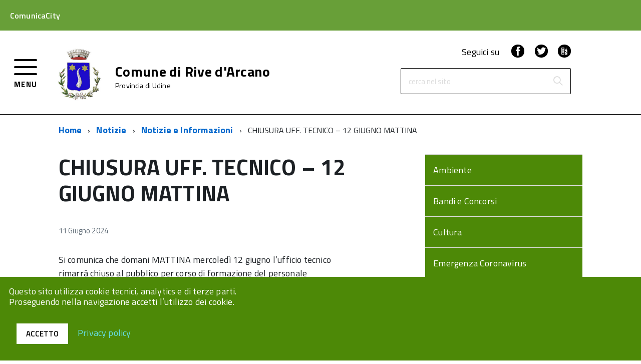

--- FILE ---
content_type: text/html; charset=UTF-8
request_url: https://comunicacity.net/rivedarcano/2024/06/11/chiusura-uff-tecnico-12-giugno-mattina/
body_size: 71771
content:
<!doctype html>
<html lang="it-IT">
<head>
	<meta charset="UTF-8">
	<meta name="viewport" content="width=device-width, initial-scale=1">
	<link rel="profile" href="https://gmpg.org/xfn/11">
        <link type="text/css" rel="stylesheet" href="https://fonts.googleapis.com/css?family=Titillium+Web:400,200,200italic,300,300italic,400italic,600,600italic,700,700italic,900" media="all" />

	<meta name='robots' content='index, follow, max-image-preview:large, max-snippet:-1, max-video-preview:-1' />

	<!-- This site is optimized with the Yoast SEO plugin v26.7 - https://yoast.com/wordpress/plugins/seo/ -->
	<title>CHIUSURA UFF. TECNICO - 12 GIUGNO MATTINA - Rive d&#039;Arcano</title>
	<link rel="canonical" href="https://comunicacity.net/rivedarcano/2024/06/11/chiusura-uff-tecnico-12-giugno-mattina/" />
	<meta property="og:locale" content="it_IT" />
	<meta property="og:type" content="article" />
	<meta property="og:title" content="CHIUSURA UFF. TECNICO - 12 GIUGNO MATTINA - Rive d&#039;Arcano" />
	<meta property="og:description" content="Si comunica che domani MATTINA mercoledì 12 giugno l’ufficio tecnico rimarrà chiuso al pubblico per corso di formazione del personale dipendente." />
	<meta property="og:url" content="https://comunicacity.net/rivedarcano/2024/06/11/chiusura-uff-tecnico-12-giugno-mattina/" />
	<meta property="og:site_name" content="Rive d&#039;Arcano" />
	<meta property="article:publisher" content="http://facebook.com/ComunicaCity" />
	<meta property="article:published_time" content="2024-06-11T14:03:18+00:00" />
	<meta property="og:image" content="https://comunicacity.net/rivedarcano/wp-content/themes/comunicacity/build/assets/categorie/notizie-e-informazioni.png" />
	<meta property="og:image:width" content="1200" />
	<meta property="og:image:height" content="600" />
	<meta name="author" content="mnicli" />
	<meta name="twitter:card" content="summary_large_image" />
	<meta name="twitter:creator" content="@comunicacity" />
	<meta name="twitter:site" content="@comunicacity" />
	<meta name="twitter:label1" content="Scritto da" />
	<meta name="twitter:data1" content="mnicli" />
	<script type="application/ld+json" class="yoast-schema-graph">{"@context":"https://schema.org","@graph":[{"@type":"Article","@id":"https://comunicacity.net/rivedarcano/2024/06/11/chiusura-uff-tecnico-12-giugno-mattina/#article","isPartOf":{"@id":"https://comunicacity.net/rivedarcano/2024/06/11/chiusura-uff-tecnico-12-giugno-mattina/"},"author":{"name":"mnicli","@id":"https://comunicacity.net/rivedarcano/#/schema/person/f5c734848dce2cc7bbdcf109f7847739"},"headline":"CHIUSURA UFF. TECNICO &#8211; 12 GIUGNO MATTINA","datePublished":"2024-06-11T14:03:18+00:00","mainEntityOfPage":{"@id":"https://comunicacity.net/rivedarcano/2024/06/11/chiusura-uff-tecnico-12-giugno-mattina/"},"wordCount":27,"publisher":{"@id":"https://comunicacity.net/rivedarcano/#organization"},"articleSection":["Notizie e Informazioni"],"inLanguage":"it-IT"},{"@type":"WebPage","@id":"https://comunicacity.net/rivedarcano/2024/06/11/chiusura-uff-tecnico-12-giugno-mattina/","url":"https://comunicacity.net/rivedarcano/2024/06/11/chiusura-uff-tecnico-12-giugno-mattina/","name":"CHIUSURA UFF. TECNICO - 12 GIUGNO MATTINA - Rive d'Arcano","isPartOf":{"@id":"https://comunicacity.net/rivedarcano/#website"},"datePublished":"2024-06-11T14:03:18+00:00","breadcrumb":{"@id":"https://comunicacity.net/rivedarcano/2024/06/11/chiusura-uff-tecnico-12-giugno-mattina/#breadcrumb"},"inLanguage":"it-IT","potentialAction":[{"@type":"ReadAction","target":["https://comunicacity.net/rivedarcano/2024/06/11/chiusura-uff-tecnico-12-giugno-mattina/"]}]},{"@type":"BreadcrumbList","@id":"https://comunicacity.net/rivedarcano/2024/06/11/chiusura-uff-tecnico-12-giugno-mattina/#breadcrumb","itemListElement":[{"@type":"ListItem","position":1,"name":"Home","item":"https://comunicacity.net/rivedarcano/"},{"@type":"ListItem","position":2,"name":"News","item":"https://comunicacity.net/rivedarcano/notizie/"},{"@type":"ListItem","position":3,"name":"CHIUSURA UFF. TECNICO &#8211; 12 GIUGNO MATTINA"}]},{"@type":"WebSite","@id":"https://comunicacity.net/rivedarcano/#website","url":"https://comunicacity.net/rivedarcano/","name":"Rive d'Arcano","description":"Ecco un altro sito ComunicaCity","publisher":{"@id":"https://comunicacity.net/rivedarcano/#organization"},"potentialAction":[{"@type":"SearchAction","target":{"@type":"EntryPoint","urlTemplate":"https://comunicacity.net/rivedarcano/?s={search_term_string}"},"query-input":{"@type":"PropertyValueSpecification","valueRequired":true,"valueName":"search_term_string"}}],"inLanguage":"it-IT"},{"@type":"Organization","@id":"https://comunicacity.net/rivedarcano/#organization","name":"ComunicaCity","url":"https://comunicacity.net/rivedarcano/","logo":{"@type":"ImageObject","inLanguage":"it-IT","@id":"https://comunicacity.net/rivedarcano/#/schema/logo/image/","url":"","contentUrl":"","caption":"ComunicaCity"},"image":{"@id":"https://comunicacity.net/rivedarcano/#/schema/logo/image/"},"sameAs":["http://facebook.com/ComunicaCity","https://x.com/comunicacity"]},{"@type":"Person","@id":"https://comunicacity.net/rivedarcano/#/schema/person/f5c734848dce2cc7bbdcf109f7847739","name":"mnicli","image":{"@type":"ImageObject","inLanguage":"it-IT","@id":"https://comunicacity.net/rivedarcano/#/schema/person/image/","url":"https://secure.gravatar.com/avatar/3b47ecc5236a316ce89aeb1a8f6e2ff30c3ecce64e9616c24e617496074698d2?s=96&d=mm&r=g","contentUrl":"https://secure.gravatar.com/avatar/3b47ecc5236a316ce89aeb1a8f6e2ff30c3ecce64e9616c24e617496074698d2?s=96&d=mm&r=g","caption":"mnicli"},"url":"https://comunicacity.net/rivedarcano/author/mnicli/"}]}</script>
	<!-- / Yoast SEO plugin. -->


<link rel='dns-prefetch' href='//maps.googleapis.com' />
<link rel="alternate" type="application/rss+xml" title="Rive d&#039;Arcano &raquo; Feed" href="https://comunicacity.net/rivedarcano/feed/" />
<link rel="alternate" title="oEmbed (JSON)" type="application/json+oembed" href="https://comunicacity.net/rivedarcano/wp-json/oembed/1.0/embed?url=https%3A%2F%2Fcomunicacity.net%2Frivedarcano%2F2024%2F06%2F11%2Fchiusura-uff-tecnico-12-giugno-mattina%2F" />
<link rel="alternate" title="oEmbed (XML)" type="text/xml+oembed" href="https://comunicacity.net/rivedarcano/wp-json/oembed/1.0/embed?url=https%3A%2F%2Fcomunicacity.net%2Frivedarcano%2F2024%2F06%2F11%2Fchiusura-uff-tecnico-12-giugno-mattina%2F&#038;format=xml" />
<style id='wp-img-auto-sizes-contain-inline-css' type='text/css'>
img:is([sizes=auto i],[sizes^="auto," i]){contain-intrinsic-size:3000px 1500px}
/*# sourceURL=wp-img-auto-sizes-contain-inline-css */
</style>
<style id='wp-emoji-styles-inline-css' type='text/css'>

	img.wp-smiley, img.emoji {
		display: inline !important;
		border: none !important;
		box-shadow: none !important;
		height: 1em !important;
		width: 1em !important;
		margin: 0 0.07em !important;
		vertical-align: -0.1em !important;
		background: none !important;
		padding: 0 !important;
	}
/*# sourceURL=wp-emoji-styles-inline-css */
</style>
<style id='wp-block-library-inline-css' type='text/css'>
:root{
  --wp-block-synced-color:#7a00df;
  --wp-block-synced-color--rgb:122, 0, 223;
  --wp-bound-block-color:var(--wp-block-synced-color);
  --wp-editor-canvas-background:#ddd;
  --wp-admin-theme-color:#007cba;
  --wp-admin-theme-color--rgb:0, 124, 186;
  --wp-admin-theme-color-darker-10:#006ba1;
  --wp-admin-theme-color-darker-10--rgb:0, 107, 160.5;
  --wp-admin-theme-color-darker-20:#005a87;
  --wp-admin-theme-color-darker-20--rgb:0, 90, 135;
  --wp-admin-border-width-focus:2px;
}
@media (min-resolution:192dpi){
  :root{
    --wp-admin-border-width-focus:1.5px;
  }
}
.wp-element-button{
  cursor:pointer;
}

:root .has-very-light-gray-background-color{
  background-color:#eee;
}
:root .has-very-dark-gray-background-color{
  background-color:#313131;
}
:root .has-very-light-gray-color{
  color:#eee;
}
:root .has-very-dark-gray-color{
  color:#313131;
}
:root .has-vivid-green-cyan-to-vivid-cyan-blue-gradient-background{
  background:linear-gradient(135deg, #00d084, #0693e3);
}
:root .has-purple-crush-gradient-background{
  background:linear-gradient(135deg, #34e2e4, #4721fb 50%, #ab1dfe);
}
:root .has-hazy-dawn-gradient-background{
  background:linear-gradient(135deg, #faaca8, #dad0ec);
}
:root .has-subdued-olive-gradient-background{
  background:linear-gradient(135deg, #fafae1, #67a671);
}
:root .has-atomic-cream-gradient-background{
  background:linear-gradient(135deg, #fdd79a, #004a59);
}
:root .has-nightshade-gradient-background{
  background:linear-gradient(135deg, #330968, #31cdcf);
}
:root .has-midnight-gradient-background{
  background:linear-gradient(135deg, #020381, #2874fc);
}
:root{
  --wp--preset--font-size--normal:16px;
  --wp--preset--font-size--huge:42px;
}

.has-regular-font-size{
  font-size:1em;
}

.has-larger-font-size{
  font-size:2.625em;
}

.has-normal-font-size{
  font-size:var(--wp--preset--font-size--normal);
}

.has-huge-font-size{
  font-size:var(--wp--preset--font-size--huge);
}

.has-text-align-center{
  text-align:center;
}

.has-text-align-left{
  text-align:left;
}

.has-text-align-right{
  text-align:right;
}

.has-fit-text{
  white-space:nowrap !important;
}

#end-resizable-editor-section{
  display:none;
}

.aligncenter{
  clear:both;
}

.items-justified-left{
  justify-content:flex-start;
}

.items-justified-center{
  justify-content:center;
}

.items-justified-right{
  justify-content:flex-end;
}

.items-justified-space-between{
  justify-content:space-between;
}

.screen-reader-text{
  border:0;
  clip-path:inset(50%);
  height:1px;
  margin:-1px;
  overflow:hidden;
  padding:0;
  position:absolute;
  width:1px;
  word-wrap:normal !important;
}

.screen-reader-text:focus{
  background-color:#ddd;
  clip-path:none;
  color:#444;
  display:block;
  font-size:1em;
  height:auto;
  left:5px;
  line-height:normal;
  padding:15px 23px 14px;
  text-decoration:none;
  top:5px;
  width:auto;
  z-index:100000;
}
html :where(.has-border-color){
  border-style:solid;
}

html :where([style*=border-top-color]){
  border-top-style:solid;
}

html :where([style*=border-right-color]){
  border-right-style:solid;
}

html :where([style*=border-bottom-color]){
  border-bottom-style:solid;
}

html :where([style*=border-left-color]){
  border-left-style:solid;
}

html :where([style*=border-width]){
  border-style:solid;
}

html :where([style*=border-top-width]){
  border-top-style:solid;
}

html :where([style*=border-right-width]){
  border-right-style:solid;
}

html :where([style*=border-bottom-width]){
  border-bottom-style:solid;
}

html :where([style*=border-left-width]){
  border-left-style:solid;
}
html :where(img[class*=wp-image-]){
  height:auto;
  max-width:100%;
}
:where(figure){
  margin:0 0 1em;
}

html :where(.is-position-sticky){
  --wp-admin--admin-bar--position-offset:var(--wp-admin--admin-bar--height, 0px);
}

@media screen and (max-width:600px){
  html :where(.is-position-sticky){
    --wp-admin--admin-bar--position-offset:0px;
  }
}

/*# sourceURL=wp-block-library-inline-css */
</style><style id='global-styles-inline-css' type='text/css'>
:root{--wp--preset--aspect-ratio--square: 1;--wp--preset--aspect-ratio--4-3: 4/3;--wp--preset--aspect-ratio--3-4: 3/4;--wp--preset--aspect-ratio--3-2: 3/2;--wp--preset--aspect-ratio--2-3: 2/3;--wp--preset--aspect-ratio--16-9: 16/9;--wp--preset--aspect-ratio--9-16: 9/16;--wp--preset--color--black: #000000;--wp--preset--color--cyan-bluish-gray: #abb8c3;--wp--preset--color--white: #ffffff;--wp--preset--color--pale-pink: #f78da7;--wp--preset--color--vivid-red: #cf2e2e;--wp--preset--color--luminous-vivid-orange: #ff6900;--wp--preset--color--luminous-vivid-amber: #fcb900;--wp--preset--color--light-green-cyan: #7bdcb5;--wp--preset--color--vivid-green-cyan: #00d084;--wp--preset--color--pale-cyan-blue: #8ed1fc;--wp--preset--color--vivid-cyan-blue: #0693e3;--wp--preset--color--vivid-purple: #9b51e0;--wp--preset--gradient--vivid-cyan-blue-to-vivid-purple: linear-gradient(135deg,rgb(6,147,227) 0%,rgb(155,81,224) 100%);--wp--preset--gradient--light-green-cyan-to-vivid-green-cyan: linear-gradient(135deg,rgb(122,220,180) 0%,rgb(0,208,130) 100%);--wp--preset--gradient--luminous-vivid-amber-to-luminous-vivid-orange: linear-gradient(135deg,rgb(252,185,0) 0%,rgb(255,105,0) 100%);--wp--preset--gradient--luminous-vivid-orange-to-vivid-red: linear-gradient(135deg,rgb(255,105,0) 0%,rgb(207,46,46) 100%);--wp--preset--gradient--very-light-gray-to-cyan-bluish-gray: linear-gradient(135deg,rgb(238,238,238) 0%,rgb(169,184,195) 100%);--wp--preset--gradient--cool-to-warm-spectrum: linear-gradient(135deg,rgb(74,234,220) 0%,rgb(151,120,209) 20%,rgb(207,42,186) 40%,rgb(238,44,130) 60%,rgb(251,105,98) 80%,rgb(254,248,76) 100%);--wp--preset--gradient--blush-light-purple: linear-gradient(135deg,rgb(255,206,236) 0%,rgb(152,150,240) 100%);--wp--preset--gradient--blush-bordeaux: linear-gradient(135deg,rgb(254,205,165) 0%,rgb(254,45,45) 50%,rgb(107,0,62) 100%);--wp--preset--gradient--luminous-dusk: linear-gradient(135deg,rgb(255,203,112) 0%,rgb(199,81,192) 50%,rgb(65,88,208) 100%);--wp--preset--gradient--pale-ocean: linear-gradient(135deg,rgb(255,245,203) 0%,rgb(182,227,212) 50%,rgb(51,167,181) 100%);--wp--preset--gradient--electric-grass: linear-gradient(135deg,rgb(202,248,128) 0%,rgb(113,206,126) 100%);--wp--preset--gradient--midnight: linear-gradient(135deg,rgb(2,3,129) 0%,rgb(40,116,252) 100%);--wp--preset--font-size--small: 13px;--wp--preset--font-size--medium: 20px;--wp--preset--font-size--large: 36px;--wp--preset--font-size--x-large: 42px;--wp--preset--spacing--20: 0.44rem;--wp--preset--spacing--30: 0.67rem;--wp--preset--spacing--40: 1rem;--wp--preset--spacing--50: 1.5rem;--wp--preset--spacing--60: 2.25rem;--wp--preset--spacing--70: 3.38rem;--wp--preset--spacing--80: 5.06rem;--wp--preset--shadow--natural: 6px 6px 9px rgba(0, 0, 0, 0.2);--wp--preset--shadow--deep: 12px 12px 50px rgba(0, 0, 0, 0.4);--wp--preset--shadow--sharp: 6px 6px 0px rgba(0, 0, 0, 0.2);--wp--preset--shadow--outlined: 6px 6px 0px -3px rgb(255, 255, 255), 6px 6px rgb(0, 0, 0);--wp--preset--shadow--crisp: 6px 6px 0px rgb(0, 0, 0);}:where(.is-layout-flex){gap: 0.5em;}:where(.is-layout-grid){gap: 0.5em;}body .is-layout-flex{display: flex;}.is-layout-flex{flex-wrap: wrap;align-items: center;}.is-layout-flex > :is(*, div){margin: 0;}body .is-layout-grid{display: grid;}.is-layout-grid > :is(*, div){margin: 0;}:where(.wp-block-columns.is-layout-flex){gap: 2em;}:where(.wp-block-columns.is-layout-grid){gap: 2em;}:where(.wp-block-post-template.is-layout-flex){gap: 1.25em;}:where(.wp-block-post-template.is-layout-grid){gap: 1.25em;}.has-black-color{color: var(--wp--preset--color--black) !important;}.has-cyan-bluish-gray-color{color: var(--wp--preset--color--cyan-bluish-gray) !important;}.has-white-color{color: var(--wp--preset--color--white) !important;}.has-pale-pink-color{color: var(--wp--preset--color--pale-pink) !important;}.has-vivid-red-color{color: var(--wp--preset--color--vivid-red) !important;}.has-luminous-vivid-orange-color{color: var(--wp--preset--color--luminous-vivid-orange) !important;}.has-luminous-vivid-amber-color{color: var(--wp--preset--color--luminous-vivid-amber) !important;}.has-light-green-cyan-color{color: var(--wp--preset--color--light-green-cyan) !important;}.has-vivid-green-cyan-color{color: var(--wp--preset--color--vivid-green-cyan) !important;}.has-pale-cyan-blue-color{color: var(--wp--preset--color--pale-cyan-blue) !important;}.has-vivid-cyan-blue-color{color: var(--wp--preset--color--vivid-cyan-blue) !important;}.has-vivid-purple-color{color: var(--wp--preset--color--vivid-purple) !important;}.has-black-background-color{background-color: var(--wp--preset--color--black) !important;}.has-cyan-bluish-gray-background-color{background-color: var(--wp--preset--color--cyan-bluish-gray) !important;}.has-white-background-color{background-color: var(--wp--preset--color--white) !important;}.has-pale-pink-background-color{background-color: var(--wp--preset--color--pale-pink) !important;}.has-vivid-red-background-color{background-color: var(--wp--preset--color--vivid-red) !important;}.has-luminous-vivid-orange-background-color{background-color: var(--wp--preset--color--luminous-vivid-orange) !important;}.has-luminous-vivid-amber-background-color{background-color: var(--wp--preset--color--luminous-vivid-amber) !important;}.has-light-green-cyan-background-color{background-color: var(--wp--preset--color--light-green-cyan) !important;}.has-vivid-green-cyan-background-color{background-color: var(--wp--preset--color--vivid-green-cyan) !important;}.has-pale-cyan-blue-background-color{background-color: var(--wp--preset--color--pale-cyan-blue) !important;}.has-vivid-cyan-blue-background-color{background-color: var(--wp--preset--color--vivid-cyan-blue) !important;}.has-vivid-purple-background-color{background-color: var(--wp--preset--color--vivid-purple) !important;}.has-black-border-color{border-color: var(--wp--preset--color--black) !important;}.has-cyan-bluish-gray-border-color{border-color: var(--wp--preset--color--cyan-bluish-gray) !important;}.has-white-border-color{border-color: var(--wp--preset--color--white) !important;}.has-pale-pink-border-color{border-color: var(--wp--preset--color--pale-pink) !important;}.has-vivid-red-border-color{border-color: var(--wp--preset--color--vivid-red) !important;}.has-luminous-vivid-orange-border-color{border-color: var(--wp--preset--color--luminous-vivid-orange) !important;}.has-luminous-vivid-amber-border-color{border-color: var(--wp--preset--color--luminous-vivid-amber) !important;}.has-light-green-cyan-border-color{border-color: var(--wp--preset--color--light-green-cyan) !important;}.has-vivid-green-cyan-border-color{border-color: var(--wp--preset--color--vivid-green-cyan) !important;}.has-pale-cyan-blue-border-color{border-color: var(--wp--preset--color--pale-cyan-blue) !important;}.has-vivid-cyan-blue-border-color{border-color: var(--wp--preset--color--vivid-cyan-blue) !important;}.has-vivid-purple-border-color{border-color: var(--wp--preset--color--vivid-purple) !important;}.has-vivid-cyan-blue-to-vivid-purple-gradient-background{background: var(--wp--preset--gradient--vivid-cyan-blue-to-vivid-purple) !important;}.has-light-green-cyan-to-vivid-green-cyan-gradient-background{background: var(--wp--preset--gradient--light-green-cyan-to-vivid-green-cyan) !important;}.has-luminous-vivid-amber-to-luminous-vivid-orange-gradient-background{background: var(--wp--preset--gradient--luminous-vivid-amber-to-luminous-vivid-orange) !important;}.has-luminous-vivid-orange-to-vivid-red-gradient-background{background: var(--wp--preset--gradient--luminous-vivid-orange-to-vivid-red) !important;}.has-very-light-gray-to-cyan-bluish-gray-gradient-background{background: var(--wp--preset--gradient--very-light-gray-to-cyan-bluish-gray) !important;}.has-cool-to-warm-spectrum-gradient-background{background: var(--wp--preset--gradient--cool-to-warm-spectrum) !important;}.has-blush-light-purple-gradient-background{background: var(--wp--preset--gradient--blush-light-purple) !important;}.has-blush-bordeaux-gradient-background{background: var(--wp--preset--gradient--blush-bordeaux) !important;}.has-luminous-dusk-gradient-background{background: var(--wp--preset--gradient--luminous-dusk) !important;}.has-pale-ocean-gradient-background{background: var(--wp--preset--gradient--pale-ocean) !important;}.has-electric-grass-gradient-background{background: var(--wp--preset--gradient--electric-grass) !important;}.has-midnight-gradient-background{background: var(--wp--preset--gradient--midnight) !important;}.has-small-font-size{font-size: var(--wp--preset--font-size--small) !important;}.has-medium-font-size{font-size: var(--wp--preset--font-size--medium) !important;}.has-large-font-size{font-size: var(--wp--preset--font-size--large) !important;}.has-x-large-font-size{font-size: var(--wp--preset--font-size--x-large) !important;}
/*# sourceURL=global-styles-inline-css */
</style>
<style id='core-block-supports-inline-css' type='text/css'>
/**
 * Core styles: block-supports
 */

/*# sourceURL=core-block-supports-inline-css */
</style>

<style id='classic-theme-styles-inline-css' type='text/css'>
/**
 * These rules are needed for backwards compatibility.
 * They should match the button element rules in the base theme.json file.
 */
.wp-block-button__link {
	color: #ffffff;
	background-color: #32373c;
	border-radius: 9999px; /* 100% causes an oval, but any explicit but really high value retains the pill shape. */

	/* This needs a low specificity so it won't override the rules from the button element if defined in theme.json. */
	box-shadow: none;
	text-decoration: none;

	/* The extra 2px are added to size solids the same as the outline versions.*/
	padding: calc(0.667em + 2px) calc(1.333em + 2px);

	font-size: 1.125em;
}

.wp-block-file__button {
	background: #32373c;
	color: #ffffff;
	text-decoration: none;
}

/*# sourceURL=/wp-includes/css/classic-themes.css */
</style>
<link rel='stylesheet' id='jquery-datetimepicker-css' href='https://comunicacity.net/rivedarcano/wp-content/plugins/segnalazioni//static/css/jquery.datetimepicker.min.css?ver=aa173b30ce7d75bd0c2a8df072f6d88b' type='text/css' media='all' />
<link rel='stylesheet' id='featherlight-css' href='https://comunicacity.net/rivedarcano/wp-content/plugins/segnalazioni//static/css/featherlight.min.css?ver=aa173b30ce7d75bd0c2a8df072f6d88b' type='text/css' media='all' />
<link rel='stylesheet' id='print-css' href='https://comunicacity.net/rivedarcano/wp-content/plugins/segnalazioni//static/css/print.css?ver=aa173b30ce7d75bd0c2a8df072f6d88b' type='text/css' media='print' />
<link rel='stylesheet' id='admin-css' href='https://comunicacity.net/rivedarcano/wp-content/plugins/segnalazioni//static/css/admin.css?ver=10.5' type='text/css' media='all' />
<link rel='stylesheet' id='bootstrap-css' href='https://comunicacity.net/rivedarcano/wp-content/themes/comunicacity/build/bootstrap.min.css?ver=1.0.34' type='text/css' media='all' />
<link rel='stylesheet' id='comunicacity-build-css' href='https://comunicacity.net/rivedarcano/wp-content/themes/comunicacity/build/build.css?ver=1.0.34' type='text/css' media='all' />
<link rel='stylesheet' id='aicon-css' href='https://comunicacity.net/rivedarcano/wp-content/themes/comunicacity/build/src/icons/icons/font/aicon.css?ver=1.0.34' type='text/css' media='all' />
<link rel='stylesheet' id='icomoon-css' href='https://comunicacity.net/rivedarcano/wp-content/themes/comunicacity/build/src/icons/font/icomoon.css?ver=1.0.34' type='text/css' media='all' />
<link rel='stylesheet' id='fontawesome-css' href='https://comunicacity.net/rivedarcano/wp-content/themes/comunicacity/fonts/fa/css/font-awesome.min.css?ver=1.0.34' type='text/css' media='all' />
<link rel='stylesheet' id='comunicacity-style-css' href='https://comunicacity.net/rivedarcano/wp-content/themes/comunicacity/style.css?ver=1.0.34' type='text/css' media='all' />
<link rel='stylesheet' id='wp-pagenavi-css' href='https://comunicacity.net/rivedarcano/wp-content/plugins/wp-pagenavi/pagenavi-css.css?ver=2.70' type='text/css' media='all' />
<script type="text/javascript" src="https://comunicacity.net/rivedarcano/wp-includes/js/jquery/jquery.js?ver=3.7.1" id="jquery-core-js"></script>
<script type="text/javascript" src="https://maps.googleapis.com/maps/api/js?key&amp;libraries=places&amp;ver=6.9" id="google-maps-js"></script>
<script type="text/javascript" src="https://comunicacity.net/rivedarcano/wp-content/plugins/segnalazioni//static/js/locationpicker.jquery.min.js?ver=aa173b30ce7d75bd0c2a8df072f6d88b" id="jquery-locationpicker-js"></script>
<script type="text/javascript" src="https://comunicacity.net/rivedarcano/wp-content/plugins/segnalazioni//static/js/jquery.datetimepicker.full.min.js?ver=aa173b30ce7d75bd0c2a8df072f6d88b" id="jquery-datetimepicker-js"></script>
<script type="text/javascript" src="https://comunicacity.net/rivedarcano/wp-content/plugins/segnalazioni//static/js/featherlight.min.js?ver=aa173b30ce7d75bd0c2a8df072f6d88b" id="featherlight-js"></script>
<script type="text/javascript" src="https://comunicacity.net/rivedarcano/wp-content/themes/comunicacity/build/vendor/modernizr.js?ver=aa173b30ce7d75bd0c2a8df072f6d88b" id="comunicacity-modernizr-js"></script>
<link rel="https://api.w.org/" href="https://comunicacity.net/rivedarcano/wp-json/" /><link rel="alternate" title="JSON" type="application/json" href="https://comunicacity.net/rivedarcano/wp-json/wp/v2/posts/1898" /><style>#wp-admin-bar-new-segnalazione, #wp-admin-bar-new-urgenza{display:none;}</style><meta name="generator" content="Redux 4.5.7" />
        <script type="text/javascript">
            var jQueryMigrateHelperHasSentDowngrade = false;

			window.onerror = function( msg, url, line, col, error ) {
				// Break out early, do not processing if a downgrade reqeust was already sent.
				if ( jQueryMigrateHelperHasSentDowngrade ) {
					return true;
                }

				var xhr = new XMLHttpRequest();
				var nonce = 'fc1a7135c3';
				var jQueryFunctions = [
					'andSelf',
					'browser',
					'live',
					'boxModel',
					'support.boxModel',
					'size',
					'swap',
					'clean',
					'sub',
                ];
				var match_pattern = /\)\.(.+?) is not a function/;
                var erroredFunction = msg.match( match_pattern );

                // If there was no matching functions, do not try to downgrade.
                if ( null === erroredFunction || typeof erroredFunction !== 'object' || typeof erroredFunction[1] === "undefined" || -1 === jQueryFunctions.indexOf( erroredFunction[1] ) ) {
                    return true;
                }

                // Set that we've now attempted a downgrade request.
                jQueryMigrateHelperHasSentDowngrade = true;

				xhr.open( 'POST', 'https://comunicacity.net/rivedarcano/wp-admin/admin-ajax.php' );
				xhr.setRequestHeader( 'Content-Type', 'application/x-www-form-urlencoded' );
				xhr.onload = function () {
					var response,
                        reload = false;

					if ( 200 === xhr.status ) {
                        try {
                        	response = JSON.parse( xhr.response );

                        	reload = response.data.reload;
                        } catch ( e ) {
                        	reload = false;
                        }
                    }

					// Automatically reload the page if a deprecation caused an automatic downgrade, ensure visitors get the best possible experience.
					if ( reload ) {
						location.reload();
                    }
				};

				xhr.send( encodeURI( 'action=jquery-migrate-downgrade-version&_wpnonce=' + nonce ) );

				// Suppress error alerts in older browsers
				return true;
			}
        </script>

		<link rel="icon" href="https://comunicacity.net/rivedarcano/wp-content/themes/comunicacity/build/assets/Favicon-ComunicaCity-32x32.png" sizes="32x32" />
<link rel="icon" href="https://comunicacity.net/rivedarcano/wp-content/themes/comunicacity/build/assets/Favicon-ComunicaCity-192x192.png" sizes="192x192" />
<link rel="apple-touch-icon" href="https://comunicacity.net/rivedarcano/wp-content/themes/comunicacity/build/assets/Favicon-ComunicaCity-180x180.png" />
<meta name="msapplication-TileImage" content="https://comunicacity.net/rivedarcano/wp-content/themes/comunicacity/build/assets/Favicon-ComunicaCity-270x270.png" />
<style type="text/css">html { margin-top: 0 !important; }</style>        
        <style>
            @media (max-width: 767px) {
                .Hero-content.top-hero{
                    background-color: #fff!important;
                }
            }
            .Accordion--default .Accordion-link, .ErrorPage-subtitle, .ErrorPage-title, .Header-language-other a, .Linklist-link, .Linklist a, .Share-revealIcon.is-open, .Skiplinks>li>a {
                color: #fff!important;
            }
             .Linklist a, .Linklist-link.Linklist-link--lev2, .Linklist-link.Linklist-link--lev2:hover, .Linklist-link.Linklist-link--lev3, .Linklist a:hover, .Megamenu--default .Megamenu-subnavGroup>li>a, .Treeview--default li[aria-expanded=true] li a, .Treeview--default li[aria-expanded=true] li a:hover, .Treeview--default li[aria-expanded=true] li li a, .Treeview--default li[aria-expanded=true] li li a:hover, .u-color-95 {
                color: #000!important;
            }
            .Offcanvas-content .Linklist a, .Offcanvas-content .Linklist a:hover{
                color: #333333!important;
                background-color: #ffffff!important;
            }
            .Offcanvas-content .Treeview--default li[aria-expanded=true] li a, .Offcanvas-content .Treeview--default li[aria-expanded=true] li a:hover{
                color: #515151!important;
                background-color: #e5e5e5!important;
            } 
            .Offcanvas-content .Treeview--default li[aria-expanded=true] li li a, .Offcanvas-content .Treeview--default li[aria-expanded=true] li li a:hover{
                color: #515151!important;
                background-color: #e5e5e5!important;
            }
            .Offcanvas-content .Treeview--default li[aria-expanded=true] li li li a, .Offcanvas-content .Treeview--default li[aria-expanded=true] li li li a:hover{
                color: #515151!important;
                background-color: #e5e5e5!important;
            } 
            .Header-navbar, #backtotop {
                background-color: #fff;
                color: #000;
            }
            .Button--default, .Button--default:focus {
                background-color: #fff!important;
                border-color: #fff!important;
                color: #000!important;
            }
            .Button--default:hover, .Button--default:active {
                color: #fff!important;
                border-color: #fff!important;
                background-color: #000!important;
            }
            .Header-search .Form-field{
                border: 1px solid #000;
            }
            .Header-social, .Header-toggleText, .Header-navbar a, .Header-navbar a:visited, .Header-navbar a:hover{
                color: #000;
            }
            .Hamburger-toggle, .Hamburger-toggle:after, .Hamburger-toggle:before{
                background-color: #000;
            }
            .Header-socialIcons [class*=" Icon-"], .Header-socialIcons [class^=Icon-] {
                color: #fff;
                background-color: #000;
            }
            .Header-searchTrigger button {
                background-color: #fff;
                color: #000            }
            .u-background-70 {
                background-color: #333333!important;
            }
            .Megamenu--default {
                background-color: #333333;
            }
            .Megamenu-subnav .Megamenu-item>a {
                color: #fff!important;
            }
            .ScrollTop, .u-background-95 {
                background-color: #4d8907!important;
            }
            .Footer a {
                color: #000;
            }
            .Footer-socialIcons [class*=" Icon-"], .Footer-socialIcons [class^=Icon-] {
                color: #fff;
                background-color: #000;
            }
            .u-background-compl-80 {
                background-color: #fff!important;
            }
            .alert-news, .alert-news p, .alert-news a {
                background-color: #D93C00!important;
            }
            .Linklist-link.Linklist-link--lev1, .Linklist-link.Linklist-link--lev1:hover {
                background-color: #4d8907!important;
                color: #ffffff!important;
            }
            .widget_pdf_mail_print .glyphicon{
                color: #4d8907!important;
            }
            .widget .Treeview--default li[aria-expanded=true] li a, .widget .Treeview--default li[aria-expanded=true] li a:hover, .widget .Linklist-link.Linklist-link--lev2, .widget .Linklist-link.Linklist-link--lev2:hover {
                background-color: #4d8907!important;
                color: #ffffff!important;
            }
            .Linklist-link.Linklist-link--lev3, .Linklist-link.Linklist-link--lev3:hover {
                background-color: #4d8907!important;
                color: #ffffff!important;
            }
            .welcome-container, .welcome p, .welcome a, .welcome a:visited, .welcome .content {
                background-color: #F1F1EA!important;
                color: #000000!important;
                border-color: #000000!important;
            }
            
            .welcome .icon1.Icon::before{
                background-image:url('https://comunicacity.net/rivedarcano/wp-content/themes/comunicacity/build/assets/googleplay.png');
                content:"";
                background-size:contain;
                width: 31px;
                height: 31px;
            }
            .welcome .icon2.Icon::before{
                background-image:url('https://comunicacity.net/rivedarcano/wp-content/themes/comunicacity/build/assets/appstore.png');
                content:"";
                background-size:contain;
                width: 31px;
                height: 31px;
            }
            
            figcaption{
                color: #555d66!important;
            }
            
            @media (min-width: 768px) {
                .Hero-content.top-hero a {
                    width: 200px;
                }
            }
            
        </style>
<link rel='stylesheet' id='redux-custom-fonts-css' href='//comunicacity.net/rivedarcano/wp-content/uploads/sites/178/redux/custom-fonts/fonts.css?ver=1604592592' type='text/css' media='all' />
</head>

<body data-rsssl=1 class="wp-singular post-template-default single single-post postid-1898 single-format-standard wp-theme-comunicacity">
    
<div id="cookie-bar" class="CookieBar js-CookieBar u-background-95 u-padding-r-all" aria-hidden="true">
  <p class="u-color-white u-text-r-xs u-lineHeight-m u-padding-r-bottom">Questo sito utilizza cookie tecnici, analytics e di terze parti.
    <br>Proseguendo nella navigazione accetti l’utilizzo dei cookie.<br>
  </p>
  <p>
    <button class="Button Button--default u-text-r-xxs js-cookieBarAccept u-inlineBlock u-margin-r-all">Accetto</button>
    <a href="https://comunicacity.net/rivedarcano/2024/06/11/chiusura-uff-tecnico-12-giugno-mattina/" class="u-text-r-xs u-color-teal-50">Privacy policy</a>
  </p>
</div>

<ul class="Skiplinks js-fr-bypasslinks u-hiddenPrint">
  <li><a href="#main">Vai al Contenuto</a></li>
  <li><a class="js-fr-offcanvas-open" href="#menu"
    aria-controls="menu" aria-label="accedi al menu" title="accedi al menu">Vai alla navigazione del sito</a></li>
</ul>
    <header class="Header Headroom--fixed js-Headroom u-hiddenPrint">

        <div class="Header-banner ">
          <div class="Header-owner Headroom-hideme ">
            <a href="https://www.comunicacity.net"><span>ComunicaCity</span></a>
                          <!--div class="Header-languages ">
                <a href="#languages" data-menu-trigger="languages" class="Header-language u-border-none u-zindex-max u-inlineBlock">
                  <span class="u-hiddenVisually">lingua attiva:</span>
                  <span class="">ITA</span>
                  <span class="Icon Icon-expand u-padding-left-xs"></span>
                </a>
                <div id="languages" data-menu class="Dropdown-menu Header-language-other u-jsVisibilityHidden u-nojsDisplayNone">
                  <span class="Icon-drop-down Dropdown-arrow u-color-white"></span>
                  <ul>
                    <li><a href="#1" class="u-padding-r-all"><span lang="en">English</span></a></li>
                    <li><a href="#1" class="u-padding-r-all"><span lang="ar">عربي</span></a></li>
                    <li><a href="#2" class="u-padding-r-all"><span lang="ch">中文网</span></a></li>
                    <li><a href="#3" class="u-padding-r-all"><span lang="de">Deutsch</span></a></li>
                    <li><a href="#8" class="u-padding-r-all"><span lang="es">Español</span></a></li>
                    <li><a href="#4" class="u-padding-r-all"><span lang="fr">Français</span></a></li>
                    <li><a href="#5" class="u-padding-r-all"><span lang="ja">日本語</span></a></li>
                    <li><a href="#6" class="u-padding-r-all"><span lang="pt">Portuguese</span></a></li>
                    <li><a href="#7" class="u-padding-r-all"><span lang="ru">НА РУССКОМ</span></a></li>
                    <li><a href="#10" class="u-padding-r-all"><span lang="uk">УКРАЇНСЬКA</span></a></li>
                    <li><a href="#9" class="u-padding-r-all"><span lang="tr">TÜRKÇE</span></a></li>
                  </ul>
                </div>
            </div-->
          </div>
        </div>

        <div class="Header-navbar ">
            <div class="u-layout-wide Grid Grid--alignMiddle u-layoutCenter" style="position:relative;">
              <div class="Header-toggle Grid-cell">
              <a class="Hamburger-toggleContainer js-fr-offcanvas-open u-nojsDisplayInlineBlock" href="#menu"
                aria-controls="menu" aria-label="accedi al menu" title="accedi al menu">
                <span class="Hamburger-toggle" role="presentation"></span>
                <span class="Header-toggleText" role="presentation">Menu</span>
              </a>
            </div>
            <div class="Header-logo Grid-cell" aria-hidden="true">
              <a href="https://comunicacity.net/rivedarcano" tabindex="-1">
                <img src="https://comunicacity.net/rivedarcano/wp-content/uploads/sites/178/2019/12/rivedarcano.jpg" alt="">
              </a>
            </div>

            <div class="Header-title Grid-cell">
              <h1 class="Header-titleLink">
                <a href="https://comunicacity.net/rivedarcano">
                  Comune di Rive d'Arcano                </a>
                                <small class="sottotitolo"><a href="#">Provincia di Udine</a></small>
                              </h1>
            </div>

            <div class="Header-searchTrigger Grid-cell">
              <button aria-controls="header-search" class="js-Header-search-trigger Icon Icon-search "
                title="attiva il form di ricerca" aria-label="attiva il form di ricerca" aria-hidden="false">
              </button>
              <button aria-controls="header-search" class="js-Header-search-trigger Icon Icon-close u-hidden "
                title="disattiva il form di ricerca" aria-label="disattiva il form di ricerca" aria-hidden="true">
              </button>
            </div>

            <div class="Header-utils Grid-cell">
                             <div class="Header-social Headroom-hideme">
                <p>Seguici su</p>
                <ul class="Header-socialIcons">
                  <li><a target="_blank" href="https://www.facebook.com/comunicacityapp/" title="Facebook"><span class="Icon-facebook"></span><span class="u-hiddenVisually">Facebook</span></a></li>                  <li><a target="_blank" href="https://twitter.com/comunicacity" title="Twitter"><span class="Icon-twitter"></span><span class="u-hiddenVisually">Twitter</span></a></li>                                                      <li><a target="_blank" href="https://www.comunicacity.net/" title="ComunicaCity"><span class="Icon-comunicacity"></span><span class="u-hiddenVisually">ComunicaCity</span></a></li>                </ul>
              </div>
                              <div class="Header-search" id="header-search">
                <form class="Form" action="https://comunicacity.net/rivedarcano">
        <div class="Form-field Form-field--withPlaceholder Grid u-background-white u-color-grey-30 u-borderRadius-s" role="search">
          <input class="Form-input Form-input--ultraLean Grid-cell u-sizeFill u-text-r-s u-color-black u-text-r-xs u-borderRadius-s" name="s" required id="cerca">
          <label class="Form-label u-color-grey-50 u-text-r-xxs" for="cerca">cerca nel sito</label>
          <button class="Grid-cell u-sizeFit Icon-search Icon--rotated u-color-grey-50 u-padding-all-s u-textWeight-700" title="Avvia la ricerca" aria-label="Avvia la ricerca">
        </button>
        </div>
      </form>

              </div>
            </div>

            

          </div>
        </div>
        <!-- Header-navbar -->

    </header>
    
    <section style="visibility: hidden;" class="Offcanvas Offcanvas--left Offcanvas--modal js-fr-offcanvas u-jsVisibilityHidden u-nojsDisplayNone u-hiddenPrint" id="menu">
	<h2 class="u-hiddenVisually">Menu di navigazione</h2>
  <div class="Offcanvas-content u-background-white">
    <div class="Offcanvas-toggleContainer u-background-70 u-jsHidden">
      <a class="Hamburger-toggleContainer u-block u-color-white u-padding-bottom-xxl u-padding-left-s u-padding-top-xxl js-fr-offcanvas-close"
        aria-controls="menu" aria-label="esci dalla navigazione" title="esci dalla navigazione" href="#">
        <span class="Hamburger-toggle is-active" aria-hidden="true"></span>
      </a>
    </div>
<nav class="menu-comunicacity-main-menu-container"><ul id="menu-comunicacity-main-menu" class="Linklist Linklist--padded Treeview Treeview--default js-Treeview u-text-r-xs"><li id="menu-item-2479076" class="menu-item menu-item-type- menu-item-object- menu-item-2479076"><a href="https://comunicacity.net/rivedarcano">Home</a></li>
<li id="menu-item-2214145" class="menu-item menu-item-type- menu-item-object- menu-item-has-children menu-item-2214145"><a href="https://comunicacity.net/rivedarcano/notizie/">Notizie per aree tematiche</a>
<ul class="sub-menu">
	<li id="menu-item-5032879" class="menu-item menu-item-type- menu-item-object- menu-item-5032879"><a href="https://comunicacity.net/rivedarcano/category/ambiente/">Ambiente</a></li>
	<li id="menu-item-4790132" class="menu-item menu-item-type- menu-item-object- menu-item-4790132"><a href="https://comunicacity.net/rivedarcano/category/bandi-e-concorsi/">Bandi e Concorsi</a></li>
	<li id="menu-item-4252479" class="menu-item menu-item-type- menu-item-object- menu-item-4252479"><a href="https://comunicacity.net/rivedarcano/category/cultura/">Cultura</a></li>
	<li id="menu-item-5070936" class="menu-item menu-item-type- menu-item-object- menu-item-5070936"><a href="https://comunicacity.net/rivedarcano/category/emergenza-coronavirus/">Emergenza Coronavirus</a></li>
	<li id="menu-item-4372745" class="menu-item menu-item-type- menu-item-object- menu-item-4372745"><a href="https://comunicacity.net/rivedarcano/category/eventi/">Eventi</a></li>
	<li id="menu-item-4769102" class="menu-item menu-item-type- menu-item-object- menu-item-4769102"><a href="https://comunicacity.net/rivedarcano/category/interruzione-di-servizio/">Interruzione di Servizio</a></li>
	<li id="menu-item-5155590" class="menu-item menu-item-type- menu-item-object- menu-item-5155590"><a href="https://comunicacity.net/rivedarcano/category/manutenzione-e-lavori/">Manutenzione e Lavori</a></li>
	<li id="menu-item-4765320" class="menu-item menu-item-type- menu-item-object- menu-item-4765320"><a href="https://comunicacity.net/rivedarcano/category/mobilita/">Mobilità</a></li>
	<li id="menu-item-5128223" class="menu-item menu-item-type- menu-item-object- menu-item-5128223"><a href="https://comunicacity.net/rivedarcano/category/notizie-e-informazioni/">Notizie e Informazioni</a></li>
	<li id="menu-item-4477602" class="menu-item menu-item-type- menu-item-object- menu-item-4477602"><a href="https://comunicacity.net/rivedarcano/category/pubblica-sicurezza/">Pubblica Sicurezza</a></li>
	<li id="menu-item-4829987" class="menu-item menu-item-type- menu-item-object- menu-item-4829987"><a href="https://comunicacity.net/rivedarcano/category/sanita/">Sanità</a></li>
	<li id="menu-item-4650417" class="menu-item menu-item-type- menu-item-object- menu-item-4650417"><a href="https://comunicacity.net/rivedarcano/category/scuola/">Scuola</a></li>
	<li id="menu-item-4617334" class="menu-item menu-item-type- menu-item-object- menu-item-4617334"><a href="https://comunicacity.net/rivedarcano/category/servizi-sociali-e-casa/">Servizi Sociali e Casa</a></li>
	<li id="menu-item-4896695" class="menu-item menu-item-type- menu-item-object- menu-item-4896695"><a href="https://comunicacity.net/rivedarcano/category/sport/">Sport</a></li>
	<li id="menu-item-5098291" class="menu-item menu-item-type- menu-item-object- menu-item-5098291"><a href="https://comunicacity.net/rivedarcano/category/urgenze-e-allerta/">Urgenze e Allerta</a></li>
</ul>
</li>
<li id="menu-item-2054066" class="menu-item menu-item-type- menu-item-object- menu-item-has-children menu-item-2054066"><a href="#">Info Utili</a>
<ul class="sub-menu">
	<li id="menu-item-4123684" class="menu-item menu-item-type- menu-item-object- menu-item-4123684"><a href="https://comunicacity.net/rivedarcano/info/info-generali/">Info generali</a></li>
	<li id="menu-item-4161518" class="menu-item menu-item-type- menu-item-object- menu-item-4161518"><a href="https://comunicacity.net/rivedarcano/info/amministrazione-comunale/">Amministrazione Comunale</a></li>
	<li id="menu-item-4586271" class="menu-item menu-item-type- menu-item-object- menu-item-4586271"><a href="https://comunicacity.net/rivedarcano/info/uffici-comunali/">Uffici Comunali</a></li>
	<li id="menu-item-4271073" class="menu-item menu-item-type- menu-item-object- menu-item-4271073"><a href="https://comunicacity.net/rivedarcano/info/protezione-civile/">Protezione Civile</a></li>
</ul>
</li>
<li id="menu-item-2155777" class="menu-item menu-item-type- menu-item-object- menu-item-has-children menu-item-2155777"><a href="#">Turismo</a>
<ul class="sub-menu">
	<li id="menu-item-4159529" class="menu-item menu-item-type- menu-item-object- menu-item-4159529"><a href="https://comunicacity.net/rivedarcano/turismo/il-paese/">Il Paese</a></li>
	<li id="menu-item-4175483" class="menu-item menu-item-type- menu-item-object- menu-item-4175483"><a href="https://comunicacity.net/rivedarcano/turismo/la-storia/">La Storia</a></li>
	<li id="menu-item-4502186" class="menu-item menu-item-type- menu-item-object- menu-item-4502186"><a href="https://comunicacity.net/rivedarcano/turismo/lanfiteatro-morenico/">L&#8217;anfiteatro morenico</a></li>
	<li id="menu-item-4440457" class="menu-item menu-item-type- menu-item-object- menu-item-4440457"><a href="https://comunicacity.net/rivedarcano/turismo/il-patrimonio-idrico/">Il patrimonio idrico</a></li>
	<li id="menu-item-4895389" class="menu-item menu-item-type- menu-item-object- menu-item-4895389"><a href="https://comunicacity.net/rivedarcano/turismo/scorci-e-vedute/">Scorci e Vedute</a></li>
	<li id="menu-item-4824135" class="menu-item menu-item-type- menu-item-object- menu-item-4824135"><a href="https://comunicacity.net/rivedarcano/turismo/ambiente/">Ambiente</a></li>
	<li id="menu-item-4920921" class="menu-item menu-item-type- menu-item-object- menu-item-4920921"><a href="https://comunicacity.net/rivedarcano/turismo/chiese/">Chiese</a></li>
</ul>
</li>
</ul></nav>  </div>
</section>
    <div id="main">
            <section>
        <p class="u-md-hidden u-lg-hidden u-padding-r-all u-text-m u-background-grey-20">
            <span class="Icon-list u-text-r-xl u-alignMiddle u-padding-r-right" aria-hidden="true"></span>
            <a href="#subnav" class="js-scrollTo u-text-r-s u-textClean u-color-grey-50 u-alignMiddle">Esplora contenuti correlati</a>
        </p>
        <div class="u-layout-wide u-layoutCenter u-layout-withGutter u-padding-r-bottom u-padding-r-top">
           <div class="Grid">
                <div class="Grid-cell u-md-before1of12 u-lg-before1of12 u-md-size7of12 u-lg-size7of12">
            <nav aria-label="sei qui:" role="navigation">
                <ul class="Breadcrumb">
                    <li class="Breadcrumb-item"><a class="Breadcrumb-link u-color-50" href="https://comunicacity.net/rivedarcano">Home</a></li>
                    <li class="Breadcrumb-item"><a class="Breadcrumb-link u-color-50" href="https://comunicacity.net/rivedarcano/notizie">Notizie</a></li>
                                        <li class="Breadcrumb-item"><a class="Breadcrumb-link u-color-50" href="https://comunicacity.net/rivedarcano/category/notizie-e-informazioni/">Notizie e Informazioni</a></li>
                                        <li class="Breadcrumb-item">CHIUSURA UFF. TECNICO &#8211; 12 GIUGNO MATTINA</li>
                </ul>
            </nav>
                </div></div></div>
        <div class="u-layout-wide u-layoutCenter u-layout-withGutter u-padding-r-bottom u-padding-r-top">
           <div class="Grid">
                <div class="Grid-cell u-md-before1of12 u-lg-before1of12 u-md-size7of12 u-lg-size7of12 u-padding-bottom-xxl">
                    
                                            <article class="Prose u-layout-prose">
                                                        <h1 class="u-text-h2">
                                CHIUSURA UFF. TECNICO &#8211; 12 GIUGNO MATTINA                            </h1>
                            <p class="u-padding-r-top">
                                <span class="u-text-r-xxs u-textSecondary u-textWeight-400 u-lineHeight-xl u-cf">11 Giugno 2024</span>
                            </p>
                            <p>Si comunica che domani MATTINA mercoledì 12 giugno l’ufficio tecnico rimarrà chiuso al pubblico per corso di formazione del personale dipendente.</p>
                            <div class="clearfix"></div>
                                                                                </article>
                                    </div>
                <div class="Grid-cell u-sizeFull u-md-size3of12 u-lg-size3of12" id="subnav">
                    <div id="categories-3" class="widget u-sizeFull u-md-size12of12 u-lg-size12of12 u-padding-bottom-l widget_categories">		<ul class="Linklist Linklist--padded u-layout-prose u-text-r-xs">
	<li class="cat-item cat-item-3"><a class="Linklist-link Linklist-link--lev1" href="https://comunicacity.net/rivedarcano/category/ambiente/" >Ambiente</a>
</li>
	<li class="cat-item cat-item-5"><a class="Linklist-link Linklist-link--lev1" href="https://comunicacity.net/rivedarcano/category/bandi-e-concorsi/" >Bandi e Concorsi</a>
</li>
	<li class="cat-item cat-item-9"><a class="Linklist-link Linklist-link--lev1" href="https://comunicacity.net/rivedarcano/category/cultura/" >Cultura</a>
</li>
	<li class="cat-item cat-item-31"><a class="Linklist-link Linklist-link--lev1" href="https://comunicacity.net/rivedarcano/category/emergenza-coronavirus/" >Emergenza Coronavirus</a>
</li>
	<li class="cat-item cat-item-10"><a class="Linklist-link Linklist-link--lev1" href="https://comunicacity.net/rivedarcano/category/eventi/" >Eventi</a>
</li>
	<li class="cat-item cat-item-15"><a class="Linklist-link Linklist-link--lev1" href="https://comunicacity.net/rivedarcano/category/interruzione-di-servizio/" >Interruzione di Servizio</a>
</li>
	<li class="cat-item cat-item-16"><a class="Linklist-link Linklist-link--lev1" href="https://comunicacity.net/rivedarcano/category/manutenzione-e-lavori/" >Manutenzione e Lavori</a>
</li>
	<li class="cat-item cat-item-17"><a class="Linklist-link Linklist-link--lev1" href="https://comunicacity.net/rivedarcano/category/mobilita/" >Mobilità</a>
</li>
	<li class="cat-item cat-item-18"><a class="Linklist-link Linklist-link--lev1" href="https://comunicacity.net/rivedarcano/category/notizie-e-informazioni/" >Notizie e Informazioni</a>
</li>
	<li class="cat-item cat-item-20"><a class="Linklist-link Linklist-link--lev1" href="https://comunicacity.net/rivedarcano/category/pubblica-sicurezza/" >Pubblica Sicurezza</a>
</li>
	<li class="cat-item cat-item-21"><a class="Linklist-link Linklist-link--lev1" href="https://comunicacity.net/rivedarcano/category/sanita/" >Sanità</a>
</li>
	<li class="cat-item cat-item-22"><a class="Linklist-link Linklist-link--lev1" href="https://comunicacity.net/rivedarcano/category/scuola/" >Scuola</a>
</li>
	<li class="cat-item cat-item-23"><a class="Linklist-link Linklist-link--lev1" href="https://comunicacity.net/rivedarcano/category/servizi-sociali-e-casa/" >Servizi Sociali e Casa</a>
</li>
	<li class="cat-item cat-item-24"><a class="Linklist-link Linklist-link--lev1" href="https://comunicacity.net/rivedarcano/category/sport/" >Sport</a>
</li>
	<li class="cat-item cat-item-26"><a class="Linklist-link Linklist-link--lev1" href="https://comunicacity.net/rivedarcano/category/urgenze-e-allerta/" >Urgenze e Allerta</a>
</li>
		</ul>
</div>                </div>
            </div>
        </div>
    </section>

</div>

<div class="u-background-95 footer">
    <div class="u-layout-wide u-layoutCenter u-layout-r-withGutter u-hiddenPrint">
      <footer class="Footer u-background-95">


  <div class="Grid Grid--withGutter">
    

                <div class="Footer-block Grid-cell u-md-size1of4 u-lg-size1of4">
              <h2 class="Footer-blockTitle"><img style='height:29px;' src='https://comunicacity.net/rivedarcano/wp-content/themes/comunicacity/build/assets/LogoComunicaCityBianco-100.png' /></h2>
              <div class="Footer-subBlock">
                  <h3 class="Footer-subTitle"></h3>
                  ComunicaCity è la mobile app dei Comuni Italiani, che permette agli amministratori degli enti pubblici di inviare ai propri cittadini notizie, comunicati, avvisi, allerta, eventi, novità, in tempo reale, direttamente sul proprio smartphone.              </div>
            </div>
                    <div class="Footer-block Grid-cell u-md-size1of4 u-lg-size1of4">
              <h2 class="Footer-blockTitle">Scarica l'app</h2>
              <div class="Footer-subBlock">
                  <h3 class="Footer-subTitle"></h3>
                  <a href="https://play.google.com/store/apps/details?id=it.yesicode.comunicacity" target="_blank"><img src="https://comunicacity.net/rivedarcano/wp-content/themes/comunicacity/build/assets/googleplaylogo.png" /></a><a href="https://apps.apple.com/it/app/comunicacity/id934381490" target="_blank"><img src="https://comunicacity.net/rivedarcano/wp-content/themes/comunicacity/build/assets/appstorelogo.png" /></a>              </div>
            </div>
                <div class="Footer-block Grid-cell u-md-size1of4 u-lg-size1of4">
          <h2 class="Footer-blockTitle">Seguici su</h2>
          <div class="Footer-subBlock">
              <ul class="Footer-socialIcons">
                <li><a target="_blank" href="https://www.facebook.com/comunicacityapp/"><span class="Icon Icon-facebook"></span><span class="u-hiddenVisually">Facebook</span></a></li>                <li><a target="_blank" href="https://twitter.com/comunicacity"><span class="Icon Icon-twitter"></span><span class="u-hiddenVisually">Twitter</span></a></li>                		                <li><a target="_blank" href="https://www.comunicacity.net/" title="ComunicaCity"><span class="Icon-comunicacity"></span><span class="u-hiddenVisually">ComunicaCity</span></a></li>              </ul>
          </div>
        </div>
                    <div class="Footer-block Grid-cell u-md-size1of4 u-lg-size1of4">
              <h2 class="Footer-blockTitle">Copyright</h2>
              <div class="Footer-subBlock">
                  <h3 class="Footer-subTitle"></h3>
                  Tutti i diritti riservati. Questo portale web non rappresenta una testata giornalistica in quanto viene aggiornato senza alcuna periodicità. Non può pertanto considerarsi un prodotto editoriale ai sensi della legge n.62 del 2001. I contenuti inseriti sono a cura e di responsabilità dei Comuni referenti.              </div>
            </div>
        
  </div>
          
  <div class="Grid Grid--withGutter Footer-links-container">
      <div class="Grid-cell u-sizeFull u-md-size10of12 u-lg-size10of12">
          <ul id="menu-comunicacity-footer-menu" class="Footer-links u-cf"><li id="menu-item-2184182" class="menu-item menu-item-type- menu-item-object- menu-item-2184182"><a href="https://comunicacity.net/condizioni-e-privacy/">Privacy</a></li>
</ul>      </div>
      <div class="Grid-cell u-sizeFull u-md-size2of12 u-lg-size2of12">
          <a href="http://yesicode.it/" target="_blank"><img class="footer-logo2" src="https://comunicacity.net/rivedarcano/wp-content/themes/comunicacity/build/assets/yesicode_logo_white-270x66.png" /></a>
      </div>
  </div>

  

</footer>

    </div>
  </div>

<script type="speculationrules">
{"prefetch":[{"source":"document","where":{"and":[{"href_matches":"/rivedarcano/*"},{"not":{"href_matches":["/rivedarcano/wp-*.php","/rivedarcano/wp-admin/*","/rivedarcano/wp-content/uploads/sites/178/*","/rivedarcano/wp-content/*","/rivedarcano/wp-content/plugins/*","/rivedarcano/wp-content/themes/comunicacity/*","/rivedarcano/*\\?(.+)"]}},{"not":{"selector_matches":"a[rel~=\"nofollow\"]"}},{"not":{"selector_matches":".no-prefetch, .no-prefetch a"}}]},"eagerness":"conservative"}]}
</script>
<script type="text/javascript" src="https://comunicacity.net/rivedarcano/wp-content/plugins/segnalazioni//static/js/admin.js?ver=aa173b30ce7d75bd0c2a8df072f6d88b" id="dms-script-js"></script>
<script type="text/javascript" id="comunicacity-iwt-js-before">
/* <![CDATA[ */
__PUBLIC_PATH__ = 'https://comunicacity.net/rivedarcano/wp-content/themes/comunicacity/build/'
//# sourceURL=comunicacity-iwt-js-before
/* ]]> */
</script>
<script type="text/javascript" src="https://comunicacity.net/rivedarcano/wp-content/themes/comunicacity/build/IWT.min.js?ver=aa173b30ce7d75bd0c2a8df072f6d88b" id="comunicacity-iwt-js"></script>
<script type="text/javascript" src="https://comunicacity.net/rivedarcano/wp-content/themes/comunicacity/build/script.js?ver=aa173b30ce7d75bd0c2a8df072f6d88b" id="comunicacity-script-js"></script>
<script id="wp-emoji-settings" type="application/json">
{"baseUrl":"https://s.w.org/images/core/emoji/17.0.2/72x72/","ext":".png","svgUrl":"https://s.w.org/images/core/emoji/17.0.2/svg/","svgExt":".svg","source":{"wpemoji":"https://comunicacity.net/rivedarcano/wp-includes/js/wp-emoji.js?ver=aa173b30ce7d75bd0c2a8df072f6d88b","twemoji":"https://comunicacity.net/rivedarcano/wp-includes/js/twemoji.js?ver=aa173b30ce7d75bd0c2a8df072f6d88b"}}
</script>
<script type="module">
/* <![CDATA[ */
/**
 * @output wp-includes/js/wp-emoji-loader.js
 */

/* eslint-env es6 */

// Note: This is loaded as a script module, so there is no need for an IIFE to prevent pollution of the global scope.

/**
 * Emoji Settings as exported in PHP via _print_emoji_detection_script().
 * @typedef WPEmojiSettings
 * @type {object}
 * @property {?object} source
 * @property {?string} source.concatemoji
 * @property {?string} source.twemoji
 * @property {?string} source.wpemoji
 */

const settings = /** @type {WPEmojiSettings} */ (
	JSON.parse( document.getElementById( 'wp-emoji-settings' ).textContent )
);

// For compatibility with other scripts that read from this global, in particular wp-includes/js/wp-emoji.js (source file: js/_enqueues/wp/emoji.js).
window._wpemojiSettings = settings;

/**
 * Support tests.
 * @typedef SupportTests
 * @type {object}
 * @property {?boolean} flag
 * @property {?boolean} emoji
 */

const sessionStorageKey = 'wpEmojiSettingsSupports';
const tests = [ 'flag', 'emoji' ];

/**
 * Checks whether the browser supports offloading to a Worker.
 *
 * @since 6.3.0
 *
 * @private
 *
 * @returns {boolean}
 */
function supportsWorkerOffloading() {
	return (
		typeof Worker !== 'undefined' &&
		typeof OffscreenCanvas !== 'undefined' &&
		typeof URL !== 'undefined' &&
		URL.createObjectURL &&
		typeof Blob !== 'undefined'
	);
}

/**
 * @typedef SessionSupportTests
 * @type {object}
 * @property {number} timestamp
 * @property {SupportTests} supportTests
 */

/**
 * Get support tests from session.
 *
 * @since 6.3.0
 *
 * @private
 *
 * @returns {?SupportTests} Support tests, or null if not set or older than 1 week.
 */
function getSessionSupportTests() {
	try {
		/** @type {SessionSupportTests} */
		const item = JSON.parse(
			sessionStorage.getItem( sessionStorageKey )
		);
		if (
			typeof item === 'object' &&
			typeof item.timestamp === 'number' &&
			new Date().valueOf() < item.timestamp + 604800 && // Note: Number is a week in seconds.
			typeof item.supportTests === 'object'
		) {
			return item.supportTests;
		}
	} catch ( e ) {}
	return null;
}

/**
 * Persist the supports in session storage.
 *
 * @since 6.3.0
 *
 * @private
 *
 * @param {SupportTests} supportTests Support tests.
 */
function setSessionSupportTests( supportTests ) {
	try {
		/** @type {SessionSupportTests} */
		const item = {
			supportTests: supportTests,
			timestamp: new Date().valueOf()
		};

		sessionStorage.setItem(
			sessionStorageKey,
			JSON.stringify( item )
		);
	} catch ( e ) {}
}

/**
 * Checks if two sets of Emoji characters render the same visually.
 *
 * This is used to determine if the browser is rendering an emoji with multiple data points
 * correctly. set1 is the emoji in the correct form, using a zero-width joiner. set2 is the emoji
 * in the incorrect form, using a zero-width space. If the two sets render the same, then the browser
 * does not support the emoji correctly.
 *
 * This function may be serialized to run in a Worker. Therefore, it cannot refer to variables from the containing
 * scope. Everything must be passed by parameters.
 *
 * @since 4.9.0
 *
 * @private
 *
 * @param {CanvasRenderingContext2D} context 2D Context.
 * @param {string} set1 Set of Emoji to test.
 * @param {string} set2 Set of Emoji to test.
 *
 * @return {boolean} True if the two sets render the same.
 */
function emojiSetsRenderIdentically( context, set1, set2 ) {
	// Cleanup from previous test.
	context.clearRect( 0, 0, context.canvas.width, context.canvas.height );
	context.fillText( set1, 0, 0 );
	const rendered1 = new Uint32Array(
		context.getImageData(
			0,
			0,
			context.canvas.width,
			context.canvas.height
		).data
	);

	// Cleanup from previous test.
	context.clearRect( 0, 0, context.canvas.width, context.canvas.height );
	context.fillText( set2, 0, 0 );
	const rendered2 = new Uint32Array(
		context.getImageData(
			0,
			0,
			context.canvas.width,
			context.canvas.height
		).data
	);

	return rendered1.every( ( rendered2Data, index ) => {
		return rendered2Data === rendered2[ index ];
	} );
}

/**
 * Checks if the center point of a single emoji is empty.
 *
 * This is used to determine if the browser is rendering an emoji with a single data point
 * correctly. The center point of an incorrectly rendered emoji will be empty. A correctly
 * rendered emoji will have a non-zero value at the center point.
 *
 * This function may be serialized to run in a Worker. Therefore, it cannot refer to variables from the containing
 * scope. Everything must be passed by parameters.
 *
 * @since 6.8.2
 *
 * @private
 *
 * @param {CanvasRenderingContext2D} context 2D Context.
 * @param {string} emoji Emoji to test.
 *
 * @return {boolean} True if the center point is empty.
 */
function emojiRendersEmptyCenterPoint( context, emoji ) {
	// Cleanup from previous test.
	context.clearRect( 0, 0, context.canvas.width, context.canvas.height );
	context.fillText( emoji, 0, 0 );

	// Test if the center point (16, 16) is empty (0,0,0,0).
	const centerPoint = context.getImageData(16, 16, 1, 1);
	for ( let i = 0; i < centerPoint.data.length; i++ ) {
		if ( centerPoint.data[ i ] !== 0 ) {
			// Stop checking the moment it's known not to be empty.
			return false;
		}
	}

	return true;
}

/**
 * Determines if the browser properly renders Emoji that Twemoji can supplement.
 *
 * This function may be serialized to run in a Worker. Therefore, it cannot refer to variables from the containing
 * scope. Everything must be passed by parameters.
 *
 * @since 4.2.0
 *
 * @private
 *
 * @param {CanvasRenderingContext2D} context 2D Context.
 * @param {string} type Whether to test for support of "flag" or "emoji".
 * @param {Function} emojiSetsRenderIdentically Reference to emojiSetsRenderIdentically function, needed due to minification.
 * @param {Function} emojiRendersEmptyCenterPoint Reference to emojiRendersEmptyCenterPoint function, needed due to minification.
 *
 * @return {boolean} True if the browser can render emoji, false if it cannot.
 */
function browserSupportsEmoji( context, type, emojiSetsRenderIdentically, emojiRendersEmptyCenterPoint ) {
	let isIdentical;

	switch ( type ) {
		case 'flag':
			/*
			 * Test for Transgender flag compatibility. Added in Unicode 13.
			 *
			 * To test for support, we try to render it, and compare the rendering to how it would look if
			 * the browser doesn't render it correctly (white flag emoji + transgender symbol).
			 */
			isIdentical = emojiSetsRenderIdentically(
				context,
				'\uD83C\uDFF3\uFE0F\u200D\u26A7\uFE0F', // as a zero-width joiner sequence
				'\uD83C\uDFF3\uFE0F\u200B\u26A7\uFE0F' // separated by a zero-width space
			);

			if ( isIdentical ) {
				return false;
			}

			/*
			 * Test for Sark flag compatibility. This is the least supported of the letter locale flags,
			 * so gives us an easy test for full support.
			 *
			 * To test for support, we try to render it, and compare the rendering to how it would look if
			 * the browser doesn't render it correctly ([C] + [Q]).
			 */
			isIdentical = emojiSetsRenderIdentically(
				context,
				'\uD83C\uDDE8\uD83C\uDDF6', // as the sequence of two code points
				'\uD83C\uDDE8\u200B\uD83C\uDDF6' // as the two code points separated by a zero-width space
			);

			if ( isIdentical ) {
				return false;
			}

			/*
			 * Test for English flag compatibility. England is a country in the United Kingdom, it
			 * does not have a two letter locale code but rather a five letter sub-division code.
			 *
			 * To test for support, we try to render it, and compare the rendering to how it would look if
			 * the browser doesn't render it correctly (black flag emoji + [G] + [B] + [E] + [N] + [G]).
			 */
			isIdentical = emojiSetsRenderIdentically(
				context,
				// as the flag sequence
				'\uD83C\uDFF4\uDB40\uDC67\uDB40\uDC62\uDB40\uDC65\uDB40\uDC6E\uDB40\uDC67\uDB40\uDC7F',
				// with each code point separated by a zero-width space
				'\uD83C\uDFF4\u200B\uDB40\uDC67\u200B\uDB40\uDC62\u200B\uDB40\uDC65\u200B\uDB40\uDC6E\u200B\uDB40\uDC67\u200B\uDB40\uDC7F'
			);

			return ! isIdentical;
		case 'emoji':
			/*
			 * Is there a large, hairy, humanoid mythical creature living in the browser?
			 *
			 * To test for Emoji 17.0 support, try to render a new emoji: Hairy Creature.
			 *
			 * The hairy creature emoji is a single code point emoji. Testing for browser
			 * support required testing the center point of the emoji to see if it is empty.
			 *
			 * 0xD83E 0x1FAC8 (\uD83E\u1FAC8) == 🫈 Hairy creature.
			 *
			 * When updating this test, please ensure that the emoji is either a single code point
			 * or switch to using the emojiSetsRenderIdentically function and testing with a zero-width
			 * joiner vs a zero-width space.
			 */
			const notSupported = emojiRendersEmptyCenterPoint( context, '\uD83E\u1FAC8' );
			return ! notSupported;
	}

	return false;
}

/**
 * Checks emoji support tests.
 *
 * This function may be serialized to run in a Worker. Therefore, it cannot refer to variables from the containing
 * scope. Everything must be passed by parameters.
 *
 * @since 6.3.0
 *
 * @private
 *
 * @param {string[]} tests Tests.
 * @param {Function} browserSupportsEmoji Reference to browserSupportsEmoji function, needed due to minification.
 * @param {Function} emojiSetsRenderIdentically Reference to emojiSetsRenderIdentically function, needed due to minification.
 * @param {Function} emojiRendersEmptyCenterPoint Reference to emojiRendersEmptyCenterPoint function, needed due to minification.
 *
 * @return {SupportTests} Support tests.
 */
function testEmojiSupports( tests, browserSupportsEmoji, emojiSetsRenderIdentically, emojiRendersEmptyCenterPoint ) {
	let canvas;
	if (
		typeof WorkerGlobalScope !== 'undefined' &&
		self instanceof WorkerGlobalScope
	) {
		canvas = new OffscreenCanvas( 300, 150 ); // Dimensions are default for HTMLCanvasElement.
	} else {
		canvas = document.createElement( 'canvas' );
	}

	const context = canvas.getContext( '2d', { willReadFrequently: true } );

	/*
	 * Chrome on OS X added native emoji rendering in M41. Unfortunately,
	 * it doesn't work when the font is bolder than 500 weight. So, we
	 * check for bold rendering support to avoid invisible emoji in Chrome.
	 */
	context.textBaseline = 'top';
	context.font = '600 32px Arial';

	const supports = {};
	tests.forEach( ( test ) => {
		supports[ test ] = browserSupportsEmoji( context, test, emojiSetsRenderIdentically, emojiRendersEmptyCenterPoint );
	} );
	return supports;
}

/**
 * Adds a script to the head of the document.
 *
 * @ignore
 *
 * @since 4.2.0
 *
 * @param {string} src The url where the script is located.
 *
 * @return {void}
 */
function addScript( src ) {
	const script = document.createElement( 'script' );
	script.src = src;
	script.defer = true;
	document.head.appendChild( script );
}

settings.supports = {
	everything: true,
	everythingExceptFlag: true
};

// Obtain the emoji support from the browser, asynchronously when possible.
new Promise( ( resolve ) => {
	let supportTests = getSessionSupportTests();
	if ( supportTests ) {
		resolve( supportTests );
		return;
	}

	if ( supportsWorkerOffloading() ) {
		try {
			// Note that the functions are being passed as arguments due to minification.
			const workerScript =
				'postMessage(' +
				testEmojiSupports.toString() +
				'(' +
				[
					JSON.stringify( tests ),
					browserSupportsEmoji.toString(),
					emojiSetsRenderIdentically.toString(),
					emojiRendersEmptyCenterPoint.toString()
				].join( ',' ) +
				'));';
			const blob = new Blob( [ workerScript ], {
				type: 'text/javascript'
			} );
			const worker = new Worker( URL.createObjectURL( blob ), { name: 'wpTestEmojiSupports' } );
			worker.onmessage = ( event ) => {
				supportTests = event.data;
				setSessionSupportTests( supportTests );
				worker.terminate();
				resolve( supportTests );
			};
			return;
		} catch ( e ) {}
	}

	supportTests = testEmojiSupports( tests, browserSupportsEmoji, emojiSetsRenderIdentically, emojiRendersEmptyCenterPoint );
	setSessionSupportTests( supportTests );
	resolve( supportTests );
} )
	// Once the browser emoji support has been obtained from the session, finalize the settings.
	.then( ( supportTests ) => {
		/*
		 * Tests the browser support for flag emojis and other emojis, and adjusts the
		 * support settings accordingly.
		 */
		for ( const test in supportTests ) {
			settings.supports[ test ] = supportTests[ test ];

			settings.supports.everything =
				settings.supports.everything && settings.supports[ test ];

			if ( 'flag' !== test ) {
				settings.supports.everythingExceptFlag =
					settings.supports.everythingExceptFlag &&
					settings.supports[ test ];
			}
		}

		settings.supports.everythingExceptFlag =
			settings.supports.everythingExceptFlag &&
			! settings.supports.flag;

		// When the browser can not render everything we need to load a polyfill.
		if ( ! settings.supports.everything ) {
			const src = settings.source || {};

			if ( src.concatemoji ) {
				addScript( src.concatemoji );
			} else if ( src.wpemoji && src.twemoji ) {
				addScript( src.twemoji );
				addScript( src.wpemoji );
			}
		}
	} );
//# sourceURL=https://comunicacity.net/rivedarcano/wp-includes/js/wp-emoji-loader.js
/* ]]> */
</script>
<div id="backtotop" style="background-image: url('https://comunicacity.net/rivedarcano/wp-content/themes/comunicacity/build/assets/up.png');"></div>
</body>
</html>
